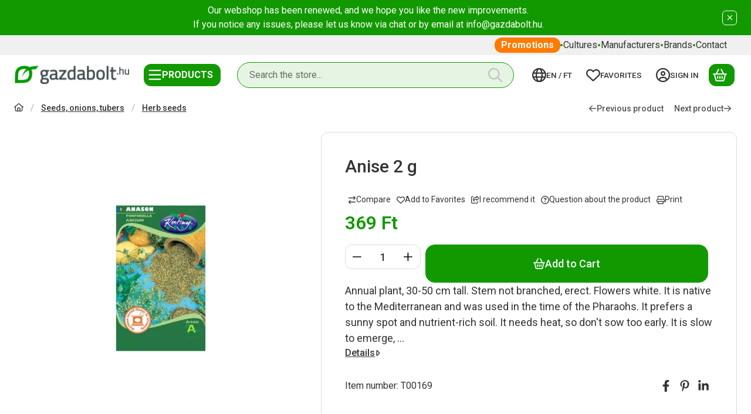

--- FILE ---
content_type: text/css
request_url: https://www.gazdabolt.hu/temp/shop_62609_90edacd5394aa90d6304e7011e87d806.css?mod_time=1770142206
body_size: 15994
content:
@charset "UTF-8";.spinner-fa,.spinner-grow,.spinner-border { display:inline-block; width:var(--bs-spinner-width); height:var(--bs-spinner-height); vertical-align:var(--bs-spinner-vertical-align); border-radius:50%; animation:var(--bs-spinner-animation-speed) linear infinite var(--bs-spinner-animation-name);}@keyframes spinner-border { to {  transform:rotate(360deg) ; }}.spinner-border { --bs-spinner-width:2rem; --bs-spinner-height:2rem; --bs-spinner-vertical-align:-0.125em; --bs-spinner-border-width:0.25em; --bs-spinner-animation-speed:2s; --bs-spinner-animation-name:spinner-border; border:var(--bs-spinner-border-width) solid currentcolor; border-right-color:transparent;}.spinner-border-sm { --bs-spinner-width:1rem; --bs-spinner-height:1rem; --bs-spinner-border-width:0.2em;}@keyframes spinner-grow { 0% {  transform:scale(0); } 50% {  opacity:1;  transform:none; }}.spinner-grow { --bs-spinner-width:2rem; --bs-spinner-height:2rem; --bs-spinner-vertical-align:-0.125em; --bs-spinner-animation-speed:2s; --bs-spinner-animation-name:spinner-grow; background-color:currentcolor; opacity:0;}.spinner-grow-sm { --bs-spinner-width:1rem; --bs-spinner-height:1rem;}.spinner-fa { --bs-spinner-width:2rem; --bs-spinner-height:2rem; --bs-spinner-vertical-align:-0.125em; --bs-spinner-animation-speed:2s; --bs-spinner-animation-name:fa-spin;}.spinner-fa svg { max-height:100%; width:100%; flex:100%; height:100%;}@keyframes fa-spin { 0% {  transform:rotate(0deg); } 100% {  transform:rotate(360deg); }}.spinner-overlay { display:flex; justify-content:center; align-items:center; width:100%; height:100%; position:absolute; left:0; top:0; background-color:rgba(255, 255, 255, 0.75); color:#333333; z-index:1; user-select:none;}.modal { --bs-modal-zindex:1055; --bs-modal-width:640px; --bs-modal-padding:1rem; --bs-modal-margin-x:0.5rem; --bs-modal-margin-y:4rem; --bs-modal-color:#333333; --bs-modal-bg:var(--bs-body-bg); --bs-modal-border-color:var(--bs-border-color-translucent); --bs-modal-border-width:0px; --bs-modal-border-radius:var(--bs-border-radius-lg); --bs-modal-box-shadow:var(--bs-box-shadow-sm); --bs-modal-inner-border-radius:calc(var(--bs-border-radius-lg) - 0px); --bs-modal-header-padding-x:1rem; --bs-modal-header-padding-y:0.75rem; --bs-modal-header-padding:0.75rem 1rem; --bs-modal-header-border-color:#DBDBDB; --bs-modal-header-border-width:1px; --bs-modal-header-bg:#ffffff; --bs-modal-title-line-height:1.5; --bs-modal-footer-gap:0.5rem; --bs-modal-footer-bg:; --bs-modal-footer-border-color:#DBDBDB; --bs-modal-footer-border-width:0px; position:fixed; top:0; left:0; z-index:var(--bs-modal-zindex); display:none; width:100%; height:100%; overflow-x:hidden; overflow-y:auto; outline:0;}.modal-dialog { position:relative; width:auto; margin:var(--bs-modal-margin-y) var(--bs-modal-margin-x); pointer-events:none;}.modal.fade .modal-dialog { transition:transform 0.3s ease-out; transform:translate(0, -50px);}.modal.show .modal-dialog { transform:none;}.modal.show.modal-static .modal-dialog { transform:scale(1.02);}.modal-dialog-scrollable { max-height:calc(100% - var(--bs-modal-margin-y) * 2); }.modal-dialog-scrollable .modal-body { overflow-y:auto; overscroll-behavior-y:contain;}.modal-dialog-centered { display:flex; align-items:center; min-height:calc(100% - var(--bs-modal-margin-y) * 2);}.modal-content { position:relative; display:flex; flex-direction:column; width:100%; color:var(--bs-modal-color); pointer-events:auto; background-color:var(--bs-modal-bg); background-clip:padding-box; border:var(--bs-modal-border-width) solid var(--bs-modal-border-color); border-radius:var(--bs-modal-border-radius); box-shadow:var(--bs-modal-box-shadow); outline:0;}.modal-backdrop { --bs-backdrop-zindex:1050; --bs-backdrop-bg:#000000; --bs-backdrop-opacity:0.5; position:fixed; top:0; left:0; z-index:var(--bs-backdrop-zindex); width:100vw; height:100vh; background-color:var(--bs-backdrop-bg);}.modal-backdrop.fade { opacity:0;}.modal-backdrop.show { opacity:var(--bs-backdrop-opacity);}.modal-header { display:flex; flex-shrink:0; align-items:center; padding:var(--bs-modal-header-padding-y) var(--bs-modal-header-padding-x); border-bottom:var(--bs-modal-header-border-width) solid var(--bs-modal-header-border-color); background-color:var(--bs-modal-header-bg); border-top-left-radius:var(--bs-modal-inner-border-radius); border-top-right-radius:var(--bs-modal-inner-border-radius);}.modal-header .btn-close { padding:calc(var(--bs-modal-header-padding-y) * 0.5) calc(var(--bs-modal-header-padding-x) * 0.5); margin:calc(-0.5 * var(--bs-modal-header-padding-y)) calc(-0.5 * var(--bs-modal-header-padding-x)) calc(-0.5 * var(--bs-modal-header-padding-y)) auto;}.modal-title { margin-bottom:0; line-height:var(--bs-modal-title-line-height);}.modal-body { position:relative; flex:1 1 auto; padding:var(--bs-modal-padding);}.modal-footer { display:flex; flex-shrink:0; flex-wrap:wrap; align-items:center; justify-content:flex-end; padding:calc(var(--bs-modal-padding) - var(--bs-modal-footer-gap) * 0.5); background-color:var(--bs-modal-footer-bg); border-top:var(--bs-modal-footer-border-width) solid var(--bs-modal-footer-border-color); border-bottom-right-radius:var(--bs-modal-inner-border-radius); border-bottom-left-radius:var(--bs-modal-inner-border-radius);}.modal-footer > * { margin:calc(var(--bs-modal-footer-gap) * 0.5);}@media (min-width:576px) { .modal {  --bs-modal-padding:1.5rem;  --bs-modal-margin-y:4rem;  --bs-modal-box-shadow:var(--bs-box-shadow);  --bs-modal-header-padding-y:1rem;  --bs-modal-header-padding-x:1.5rem; } .modal-dialog {  max-width:var(--bs-modal-width);  margin-right:auto;  margin-left:auto; } .modal-sm {  --bs-modal-width:440px; }}@media (min-width:992px) { .modal-lg, .modal-xl {  --bs-modal-width:860px; }}@media (min-width:1240px) { .modal-xl {  --bs-modal-width:1140px; }}.modal-fullscreen { width:100vw; max-width:none; height:100%; margin:0;}.modal-fullscreen .modal-content { height:100%; border:0; border-radius:0;}.modal-fullscreen .modal-header,.modal-fullscreen .modal-footer { border-radius:0;}.modal-fullscreen .modal-body { overflow-y:auto;}@media (max-width:439.98px) { .modal-fullscreen-xs-down {  width:100vw;  max-width:none;  height:100%;  margin:0; } .modal-fullscreen-xs-down .modal-content {  height:100%;  border:0;  border-radius:0; } .modal-fullscreen-xs-down .modal-header, .modal-fullscreen-xs-down .modal-footer {  border-radius:0; } .modal-fullscreen-xs-down .modal-body {  overflow-y:auto; }}@media (max-width:575.98px) { .modal-fullscreen-sm-down {  width:100vw;  max-width:none;  height:100%;  margin:0; } .modal-fullscreen-sm-down .modal-content {  height:100%;  border:0;  border-radius:0; } .modal-fullscreen-sm-down .modal-header, .modal-fullscreen-sm-down .modal-footer {  border-radius:0; } .modal-fullscreen-sm-down .modal-body {  overflow-y:auto; }}@media (max-width:767.98px) { .modal-fullscreen-md-down {  width:100vw;  max-width:none;  height:100%;  margin:0; } .modal-fullscreen-md-down .modal-content {  height:100%;  border:0;  border-radius:0; } .modal-fullscreen-md-down .modal-header, .modal-fullscreen-md-down .modal-footer {  border-radius:0; } .modal-fullscreen-md-down .modal-body {  overflow-y:auto; }}@media (max-width:991.98px) { .modal-fullscreen-lg-down {  width:100vw;  max-width:none;  height:100%;  margin:0; } .modal-fullscreen-lg-down .modal-content {  height:100%;  border:0;  border-radius:0; } .modal-fullscreen-lg-down .modal-header, .modal-fullscreen-lg-down .modal-footer {  border-radius:0; } .modal-fullscreen-lg-down .modal-body {  overflow-y:auto; }}@media (max-width:1239.98px) { .modal-fullscreen-xl-down {  width:100vw;  max-width:none;  height:100%;  margin:0; } .modal-fullscreen-xl-down .modal-content {  height:100%;  border:0;  border-radius:0; } .modal-fullscreen-xl-down .modal-header, .modal-fullscreen-xl-down .modal-footer {  border-radius:0; } .modal-fullscreen-xl-down .modal-body {  overflow-y:auto; }}@media (max-width:1439.98px) { .modal-fullscreen-xxl-down {  width:100vw;  max-width:none;  height:100%;  margin:0; } .modal-fullscreen-xxl-down .modal-content {  height:100%;  border:0;  border-radius:0; } .modal-fullscreen-xxl-down .modal-header, .modal-fullscreen-xxl-down .modal-footer {  border-radius:0; } .modal-fullscreen-xxl-down .modal-body {  overflow-y:auto; }}.placeholder { display:inline-block; min-height:1em; vertical-align:middle; cursor:wait; background-color:currentcolor; opacity:0.5;}.placeholder.btn::before { display:inline-block; content:"";}.placeholder-xs { min-height:0.6em;}.placeholder-sm { min-height:0.8em;}.placeholder-lg { min-height:1.2em;}.placeholder-glow .placeholder { animation:placeholder-glow 2s ease-in-out infinite;}@keyframes placeholder-glow { 50% {  opacity:0.2; }}.placeholder-wave { mask-image:linear-gradient(90deg, #000000 55%, rgba(0, 0, 0, 0.8) 75%, #000000 95%); mask-size:200% 100%; animation:placeholder-wave 2s linear infinite;}@keyframes placeholder-wave { 100% {  mask-position:-200% 0%; }}#overlay_reg_decide_on_form_content { min-height:246px;}.nav-item__count-badge { --bs-badge-padding-y:0.2em; --bs-badge-padding-x:0.35em; font-size:0.75rem; font-variant-numeric:tabular-nums;}.break { flex-basis:100%; height:0; margin-top:calc(var(--bs-gutter-y) * -1);}.usn { -webkit-user-select:none; -moz-user-select:none; -ms-user-select:none; user-select:none;}.anchor-hidden { float:left; width:0; height:0; visibility:hidden; margin:0; padding:0; margin-top:calc(var(--bs-gutter-y) * -1);}menu { list-style:none; margin:0;}.direct-filter-link { display:inline-flex !important; align-items:center; vertical-align:top;}ul { list-style:disc inside none;}ol { list-style-position:inside;}ol, ul, dl { margin-bottom:1.5em; padding-left:0;}.round-bracket-around::before { content:"(";}.round-bracket-around::after { content:")";}.round-bracket-around:empty { display:none;}.info-icon { white-space:nowrap; font-size:min(1em, 1rem); line-height:1;}.info-icon::before { content:" ";}.hover-ring-anim:hover:not(.disable):not([disabled]) .icon-set { animation:ring 4s 0.4s ease-in-out infinite; transform-origin:50% 0;}.text-sale { color:#FF7A00;}@keyframes ring { 0% {  transform:rotate(0); } 1% {  transform:rotate(30deg); } 3% {  transform:rotate(-28deg); } 5% {  transform:rotate(34deg); } 7% {  transform:rotate(-32deg); } 9% {  transform:rotate(30deg); } 11% {  transform:rotate(-28deg); } 13% {  transform:rotate(26deg); } 15% {  transform:rotate(-24deg); } 17% {  transform:rotate(22deg); } 19% {  transform:rotate(-20deg); } 21% {  transform:rotate(18deg); } 23% {  transform:rotate(-16deg); } 25% {  transform:rotate(14deg); } 27% {  transform:rotate(-12deg); } 29% {  transform:rotate(10deg); } 31% {  transform:rotate(-8deg); } 33% {  transform:rotate(6deg); } 35% {  transform:rotate(-4deg); } 37% {  transform:rotate(2deg); } 39% {  transform:rotate(-1deg); } 41% {  transform:rotate(1deg); } 43% {  transform:rotate(0); } 100% {  transform:rotate(0); }}@keyframes spin { 100% {  transform:rotate(360deg); }}@keyframes spin-pulse { 25% {  transform:rotate(180deg); } 75% {  transform:rotate(360deg); }}.spin-pulse { animation:spin-pulse 5s linear infinite; animation-timing-function:steps(2);}@keyframes translateY { 0% {  transform:translateY(100%); } 100% {  transform:translateY(0%); }}@keyframes translateY2 { 0% {  transform:rotate(-90deg) translateX(-50%) translateY(-100%); } 100% {  transform:rotate(-90deg) translateX(-50%) translateY(0); }}@keyframes dots { 0% {  content:""; } 20% {  content:"."; } 40% {  content:".."; } 60% {  content:"..."; } 80% {  content:"...."; } 100% {  content:"....."; }}@keyframes fadein { 0% {  opacity:0; } 100% {  opacity:1; }}@keyframes beat-fade { 0%, 100% {  opacity:0.4;  transform:scale(1); } 50% {  opacity:1;  transform:scale(1.25); }}@keyframes bg-pulse { to {  filter:brightness(80%); }}@keyframes bg-pulse2 { 0%, 100% {  opacity:0; } 50% {  opacity:1; }}@media (min-width:1240px) { .sticky-xl-top {  position:-webkit-sticky;  top:var(--sticky-offset);  max-height:calc(100vh - 2 * var(--sticky-offset));  overflow:hidden auto; } .header-is-sticky.header-is-visible-by-scroll-up .sticky-xl-top {  transition:top ease var(--header-sticky-on-scroll-up-transition-time);  top:calc(var(--header-height) + var(--sticky-offset));  max-height:calc(100vh - 2 * var(--sticky-offset) - var(--header-height)); } .header-is-sticky.header-with-sticky-behavior .sticky-xl-top {  top:calc(var(--header-height) + var(--sticky-offset));  max-height:calc(100vh - 2 * var(--sticky-offset) - var(--header-height)); } .sticky-xl-top.highlighted-block {  box-shadow:0 0 0.5rem rgba(0, 0, 0, 0.075); }}@media (min-width:992px) { .sticky-lg-top {  position:-webkit-sticky;  top:var(--sticky-offset);  max-height:calc(100vh - 2 * var(--sticky-offset));  overflow:hidden auto; } .header-is-sticky.header-is-visible-by-scroll-up .sticky-lg-top {  transition:top ease var(--header-sticky-on-scroll-up-transition-time);  top:calc(var(--header-height) + var(--sticky-offset));  max-height:calc(100vh - 2 * var(--sticky-offset) - var(--header-height)); } .header-is-sticky.header-with-sticky-behavior .sticky-lg-top {  top:calc(var(--header-height) + var(--sticky-offset));  max-height:calc(100vh - 2 * var(--sticky-offset) - var(--header-height)); } .sticky-lg-top.highlighted-block {  box-shadow:0 0 0.5rem rgba(0, 0, 0, 0.075); }}@media (min-width:1240px) and (max-width:1439.98px) { .col-xl-only-custom-5 {  -webkit-box-flex:0;  -ms-flex:0 0 20%;  flex:0 0 20%;  max-width:20%; }}@media (min-width:1440px) { .col-xxl-custom-5 {  -webkit-box-flex:0;  -ms-flex:0 0 20%;  flex:0 0 20%;  max-width:20%; }}@media (min-width:1240px) { .col-xl-custom-5 {  -webkit-box-flex:0;  -ms-flex:0 0 20%;  flex:0 0 20%;  max-width:20%; } .col-xl-custom-8 {  -webkit-box-flex:0;  -ms-flex:0 0 12.5%;  flex:0 0 12.5%;  max-width:12.5%; }}.has-img:focus-visible, .has-fv:focus-visible { outline:0; display:inherit; position:relative;}.has-img:focus-visible::before, .has-fv:focus-visible::before { content:""; display:block; position:absolute; z-index:5; top:0; left:0; right:0; bottom:0; outline:1px solid #0b5c00; box-shadow:inset 0 0 0 calc(0.125rem + 1px) #a0d699; outline-offset:-1px; pointer-events:none; border-radius:inherit;}.has-img.btn:focus-visible, .has-fv.btn:focus-visible { display:inline-flex;}::-ms-reveal { display:none;}[data-after]::after { content:attr(data-after);}[data-after="%"]::before { content:"-";}.video-responsive { overflow:hidden; padding-bottom:56.25%; position:relative; height:0;}.video-responsive iframe { left:0; top:0; height:100%; width:100%; position:absolute;}.microcaps { letter-spacing:0.1em; text-transform:uppercase; font-size:0.813rem; opacity:0.5; font-weight:600; word-break:break-word; line-height:1.25;}.main-title2 { font-family:"Roboto", "Roboto-fallback"; font-size:1.125rem; font-weight:500;}.sub-title { margin-bottom:1.5rem; color:rgba(51, 51, 51, 0.7); font-weight:500;}.search__search-value { font-weight:500; margin:0 0.625rem;}.search__search-value::before { content:'"';}.search__search-value::after { content:'"';}.margin-block { margin-top:var(--space-block-padding); margin-bottom:var(--space-block-padding);}.margin-block-small { margin-top:calc(var(--space-block-padding) / 2); margin-bottom:calc(var(--space-block-padding) / 2);}.padding-block, .custom-content--page_shop_start { padding-top:var(--space-block-padding); padding-bottom:var(--space-block-padding);}.padding-block-small { padding-top:calc(var(--space-block-padding) / 2); padding-bottom:calc(var(--space-block-padding) / 2);}::-webkit-scrollbar { width:0.625rem; height:0.625rem;}::-webkit-scrollbar-button { width:0; height:0;}::-webkit-scrollbar-thumb { background:#a8a8a8; border:5px solid #a8a8a8;}::-webkit-scrollbar-thumb:hover { background:#8f8f8f; border:5px solid #8f8f8f;}::-webkit-scrollbar-thumb:active { background:#8f8f8f;}::-webkit-scrollbar-track { background:#dbdbdb;}::-webkit-scrollbar-corner { background:transparent;}.scroll-to-highlighted { --offset:-0.5em; --bg:rgba(18, 153, 0, 0.1); position:relative;}.scroll-to-highlighted::after { content:""; position:absolute; left:var(--offset); right:var(--offset); top:var(--offset); bottom:var(--offset); background-color:var(--bg); animation-name:bg-pulse2; animation-duration:1s; animation-iteration-count:infinite; animation-direction:alternate-reverse; animation-timing-function:linear; border-radius:12px; display:block;}::selection { background-color:#f2f2f2;}.box_content_ajax::after,.page_content_ajax::after { content:""; display:inline-block; width:28px; height:28px; margin:8px; border-radius:50%; border:2px solid; border-color:#8f8f8f transparent #8f8f8f transparent; animation:spin 1.2s linear infinite;}.box_content_ajax, .page_content_ajax { text-align:center; padding:1.875rem 1.25rem; position:relative; width:100%; display:flex; align-items:center; justify-content:center;}#page_artlist_content .page_content_ajax,.product-list-wrapper:not(.empty-category),.similar-products__inner,.additional-products__inner { min-height:300px;}.ajax-content-placeholder { position:relative; min-height:300px;}.page_no #page_artref_inner { position:relative;}.gift__base-product-name { display:block; font-size:1rem; text-transform:none; color:#FF7A00;}#box_page_content_blog { min-height:777px;}.nav-item__count-badge { align-self:center;}.nav-item__all-cat { color:#333333; font-weight:700 !important;}.nav-item:hover > .nav-item__all-cat { color:#333333;}.page_page_subpage a:hover { color:#108a00;}.nav-link__icon-container { display:flex; align-items:center;}.nav-link__icon-container:empty { display:none;}.nav-link__icon-container .icon-set { font-size:16px;}.nav-link__icon-container img { max-height:16px; flex:0 0 16px; width:16px;}.box__title { position:relative; margin-bottom:1.25rem; font-size:1.5rem; text-transform:uppercase; font-weight:500; display:flex; align-items:center; user-select:none;}.box__title--filter-box { margin-bottom:0.625rem;}.filter-box__title-text { align-self:center;}.box__content iframe { max-width:100%;}.box-counter__number { border:1px solid #DBDBDB; height:40px; line-height:40px; font-size:1rem; text-align:center; margin:0 3px; flex:1 1 35px; max-width:35px; background-color:#ffffff;}.box-counter__number:first-child { margin-left:0;}.box-counter__number:last-child { margin-right:0;}#box_last_content { min-height:220px; padding-top:3rem;}input.page_qty_input { border:none; text-align:center; font-weight:500; background-color:transparent; padding:0; border-radius:0; opacity:1; min-height:calc(1.5em + 0.625rem);}input.page_qty_input:not([readonly]) { width:var(--input-width); flex:1 0 var(--input-width); }input.page_qty_input.form-control-sm { min-height:calc(calc(1.5em + 0.5625rem) - 0.25rem);}input.page_qty_input.form-control-lg { min-height:calc(calc(1.5em + 0.815rem) - 0.25rem);}input.page_qty_input:focus { box-shadow:none;}#image_to_cart img { transition:none !important;}.price-gross-format, .price-net-format, .price-vat-format { white-space:nowrap; }.product-price--base, .product-price--sale, .product-price--gift { line-height:1.2; font-weight:600;}.has-price-sale .product-price--base { color:rgba(51, 51, 51, 0.7); font-weight:400;}.product-price--sale { color:#FF7A00;}.product-price--unit-price, .product-price--unit { line-height:1.25; color:rgba(51, 51, 51, 0.7);}.back_to_top { box-shadow:var(--bs-box-shadow); position:fixed; font-size:1.25rem; transition:ease 0.2s; z-index:1030; bottom:1.25rem; right:1.25rem; display:inline-flex; align-items:center; justify-content:center; opacity:0; visibility:hidden;}.back_to_top.show { visibility:visible; opacity:1;}.fixed-cart-on-artdet-visible .back_to_top { bottom:7rem;}@media (max-width:575.98px) { .back_to_top.hide-on-mobile {  display:none !important; }}@media (min-width:576px) { .back_to_top {  bottom:10.625rem;  right:3.75rem; } .fixed-cart-on-artdet-visible .back_to_top {  bottom:13rem; }}.grecaptcha-badge { z-index:1000;}.logged-in .writing-review__info { display:none;}.footer { background:linear-gradient(to bottom, #1E2021 0%, #474D53 100%); padding-top:3rem; padding-bottom:3rem; color:#FFFFFF; font-size:0.875rem; overflow:hidden;}.footer *::selection { background-color:#333333;}.footer.no-partners { padding-bottom:4rem;}.footer:not(.footer--v2) .social_icons .elements { justify-content:center;}@media (min-width:768px) { .footer:not(.footer--v2) .social_icons .elements {  justify-content:flex-end; }}.footer__html:not(:has(a)) { padding:0 0.75rem;}:where(.footer__nav) a { display:inline-block; vertical-align:top;}:where(.footer__nav) a:hover { color:#A8E05F;}.footer__nav { --list-item-gap:0.875rem;}.footer__nav a { text-decoration:none;}.footer__nav ul { list-style:none; margin-bottom:0;}.footer__nav ul + .element-links { margin-top:var(--list-item-gap);}.footer__nav li { word-break:break-word;}.footer__nav li + li { margin-top:var(--list-item-gap);}.footer__nav.footer--simple { text-align:center;}.footer__nav.footer--simple ul { display:inline-flex; flex-wrap:wrap; align-items:center; justify-content:center; gap:1rem;}.footer__nav.footer--simple li + li { margin-top:0;}.footer__nav .element-links { gap:var(--list-item-gap);}.footer--v2 .footer__nav:not(.footer__nav-5) .element-links { align-items:flex-start;}.footer--v2 .footer__nav:not(.footer__nav-5) .element-link { font-size:inherit;}@media (min-width:768px) { .footer.footer--v2:not(.footer-menu-count--5) .footer__nav:not(.footer__nav-5) {  flex:1 0 0%; }}.footer__nav-5 p:last-of-type { margin-bottom:0;}@media (min-width:768px) { .footer:not(.footer--v2) .footer__nav-5 {  width:512px;  max-width:100%; } .footer:not(.footer--v2) .footer__nav-5 .footer_v2_menu_5 .element-links {  align-items:flex-end;  text-align:right; }}.footer--v2 .footer_v2_menu_5, .footer--v2 .footer__nav-inner, .footer--v2 .footer__nav-5 .element-links { align-items:inherit;}.footer__header { margin-bottom:1.25rem;}.qtyminus_common, .qtyplus_common { width:var(--qty-button-width); height:var(--qty-button-width); padding:0;}@supports (mask-size:cover) { .qtyminus_common::before, .qtyplus_common::before {  content:"";  mask-size:var(--qty-button-sign-size);  width:1em;  height:1em;  background-color:currentColor;  mask-position:center;  mask-repeat:no-repeat; }}@supports not (mask-size:cover) { .qtyminus_common, .qtyplus_common {  background-position:center;  background-size:var(--qty-button-sign-size);  background-repeat:no-repeat; }}.coupon-copy-btn__icon-copied, .coupon-code-copied .coupon-copy-btn__icon-copy { display:none;}.coupon-code-copied .coupon-copy-btn__icon-copied { display:initial;}.exitpopup-coupon-value { overflow:auto hidden; -ms-scroll-snap-type:x mandatory; scroll-snap-type:x mandatory; scroll-behavior:smooth; -webkit-overflow-scrolling:touch; scrollbar-width:thin; scrollbar-color:#a8a8a8 #ffffff; white-space:nowrap; padding:0 0.5rem;}.exitpopup-coupon-value::-webkit-scrollbar { width:6px; height:6px;}.exitpopup-coupon-value::-webkit-scrollbar-thumb { background:#a8a8a8; border:3px solid #a8a8a8; border-radius:3px;}.exitpopup-coupon-value::-webkit-scrollbar-thumb:hover { background:#8f8f8f; border:3px solid #8f8f8f;}.exitpopup-coupon-value::-webkit-scrollbar-track { background-color:#ffffff; border-radius:3px;}.exitpopup-coupon-2 { font-size:1.5rem; line-height:1.2; font-weight:600; background-color:#ffffff; color:#333333; min-height:calc(1.5em + 0.625rem + calc(1px * 2)); display:flex; justify-content:center; text-align:center; align-items:center; position:relative; margin:0 calc(var(--circle-width) * -1);}.product-function-btn { --bs-btn-hover-color:#ffffff; --bs-btn-hover-bg:#8f8f8f; --bs-btn-hover-border-color:#8f8f8f; --bs-btn-active-color:#ffffff; --bs-btn-active-bg:#525252; --bs-active-border-color:#525252; display:inline-flex; align-items:center; justify-content:center; position:relative; cursor:pointer; transition:color 0.2s, background-color 0.2s, border-color 0.2s, box-shadow 0.2s; margin:0px; border-radius:12px; background:#ffffffcc; border:0px solid #ffffffcc; font-size:0.875rem; width:2.5rem; height:2.5rem; flex:0 0 2.5rem; pointer-events:auto; line-height:1; white-space:nowrap; color:inherit;}.product-function-btn.page_artdet_func_compare_checked, .product-function-btn.page_art_func_compare_checked, .product-function-btn.added { color:var(--bs-btn-active-color); background-color:var(--bs-btn-active-bg); border-color:var(--bs-btn-active-border-color);}.page_qty_input_outer { padding:var(--padding-y) var(--padding-x); border-radius:12px; border:var(--input-border-width) solid #DBDBDB; background-color:#ffffff; position:relative; display:inline-flex; column-gap:var(--qty-gap);}.page_qty_input_outer:has(.form-control-lg) { border-radius:16px;}.page_qty_input_outer:has(.form-control-sm) { border-radius:6px;}.page_qty_input_outer:focus-within { outline:1px solid #0b5c00; outline-offset:-1px; box-shadow:inset 0 0 0 0.125rem #a0d699;}.credit iframe { margin:0 !important;}.credit__header { display:flex; align-items:center; justify-content:center; gap:1rem; font-weight:600; margin-bottom:1rem;}.credit__logo { max-width:140px; max-height:60px;}.cart-item__qty-unit, .quantity-unit-type--under .artdet__cart-unit, .quantity-unit-type--under .product__cart-unit { position:absolute; left:50%; bottom:0; transform:translate(-50%); text-align:center; color:rgba(51, 51, 51, 0.7); pointer-events:none; line-height:1;}.cart-item__qty-unit, .quantity-unit-type--under .artdet__cart-unit { font-size:0.75rem;}.page_qty_input_outer.qty--input, .cart-item__qty-wrap, .product__cart-input-wrap, .artdet__cart-input-wrap { --padding-y:0.125rem; --padding-x:0.125rem; --qty-gap:0px; --qty-button-width:2.25rem; --qty-button-sign-size:1rem; --input-width:3.2rem; --input-border-width:1px;}@media (min-width:768px) { .page_qty_input_outer.qty--input, .cart-item__qty-wrap, .product__cart-input-wrap, .artdet__cart-input-wrap {  min-width:calc(var(--input-width) + var(--qty-button-width) * 2 + var(--qty-gap) * 2 + var(--padding-x) * 2 + var(--input-border-width) * 2); }}.stock { white-space:normal; text-align:left; display:flex; align-items:center; column-gap:0.25em; padding:0.125em 0.375em; justify-self:flex-start; line-height:1.25;}.scrolling-no { overflow:hidden;}.facebook-iframe, .google-iframe { height:40px; max-width:100%; padding:0; border:0; display:inline-block;}@media (max-width:575.98px) { .facebook-iframe, .google-iframe {  width:100%; }}.section-block { padding:2rem 0; position:relative; overflow:hidden; min-height:100%;}@media (min-width:576px) { .section-block {  padding:5% 10%; }}.up-block { display:flex; flex-direction:column;}.up-block .carousel__products > .container { padding-left:0; padding-right:0;}.up-block .carousel.products::before, .up-block .carousel.products::after { display:none;}.up-block .carousel__title-outer > .container { padding-left:0; padding-right:0;}.up-block ~ .up-block { margin-top:2.5rem;}[data-tippy].tippy-module-loading { cursor:wait;}span[data-tippy] { cursor:help;}span[data-tippy]:focus-visible:not(.btn) { outline:0; background-color:var(--focus-visible-bg); text-decoration-color:currentColor; text-decoration-color:color-mix(in srgb, currentColor 50%, transparent); text-decoration:underline; color:var(--focus-visible-color);}img[data-tippy]:focus-visible, img.js-init-ps:focus-visible { outline:1px solid #0b5c00; outline-offset:-1px; box-shadow:inset 0 0 0 0.125rem #a0d699;}.tippy-box { background-color:#ffffff; color:#333333; box-shadow:0 0.5rem 1rem rgba(0, 0, 0, 0.15); border-radius:12px; font-size:0.875rem; line-height:16px;}.tippy-content { padding:0.625rem;}.tippy-content p:last-child { margin-bottom:0;}.tippy-arrow { color:#ffffff;}.loading-spinner__wrap { min-height:200px; position:relative;}.loading-spinner { display:inline-block; position:absolute; top:50%; left:50%; transform:translate(-50%, -50%); z-index:3; line-height:0;}.loading-spinner::after { content:""; display:inline-block; width:28px; height:28px; margin:8px; border-radius:50%; border:2px solid; border-color:#8f8f8f transparent #8f8f8f transparent; animation:spin 1.2s linear infinite;}.loading-spinner--small { display:inline-block; vertical-align:middle; width:0.875rem; height:0.875rem; border-radius:50%; border:2px solid; border-color:#8f8f8f transparent #8f8f8f transparent; animation:spin 1.2s linear infinite;}#partners { flex:0 0 100%;}@media (min-width:768px) { #partners {  flex:1 1 auto; }}#provider-partners { background:linear-gradient(to bottom, #DBDBDB 0%, #DBDBDB 100%); padding-top:0; padding-bottom:3rem; overflow:hidden;}.partner_element a { color:#129900;}.partner_element a:hover { color:#8F8F8F;}:where(.partner_element) a { text-decoration:none;}#provider_link_click { flex:0 0 100%; text-align:center; display:block;}@media (min-width:768px) { #provider_link_click {  order:-1;  flex:0 0 auto;  text-align:left; }}.draggable { -webkit-overflow-scrolling:touch; overflow-x:auto; overflow-y:hidden;}.draggable:not(.is-pointer-down) { -ms-scroll-snap-type:x mandatory; scroll-snap-type:x mandatory; scroll-behavior:smooth;}.draggable .dragging { cursor:grabbing; scroll-snap-type:none;}.draggable .dragging a { pointer-events:none;}#toast-container.toast-bottom-center > div, #toast-container.toast-top-center > div { width:360px !important; max-width:100%; padding:0.625rem;}#toast-container.toast-top-center { top:1.25rem;}#toast-container { padding:0.625rem 0.625rem 0;}#toast-container > div.toast { border-radius:0; opacity:1; box-shadow:0 0 20px rgba(0, 0, 0, 0.3) !important;}#toast-container > div.toast { background-image:none !important; border-radius:3px;}.toast-message .icon-set { margin-right:0.5em; vertical-align:middle;}svg.toast-close-button { opacity:1; right:0; top:0.125rem !important; margin-left:0.938rem; text-shadow:none;}#toast-container > .toast-success { background-color:#34B262; color:#333333;}#toast-container > .toast-success .toast-close-button { color:#333333;}#toast-container > .toast-warning { background-color:#E8A530; color:#333333;}#toast-container > .toast-warning .toast-close-button { color:#333333;}#toast-container > .toast-error { background-color:#C91D25; color:#ffffff;}#toast-container > .toast-error .toast-close-button { color:#ffffff;}#toast-container > .toast-info { background-color:#165DC9; color:#ffffff;}#toast-container > .toast-info .toast-close-button { color:#ffffff;}.toast-qty { white-space:nowrap; font-weight:700;}.layout--start_categories .carousel, .layout--carousel .carousel, .categories .carousel, .start_reviews__carousel .carousel, .artdet__image-block .carousel, .gallery .carousel { border-radius:12px;}.layout--start_categories .carousel:focus-visible::before, .layout--carousel .carousel:focus-visible::before, .categories .carousel:focus-visible::before, .start_reviews__carousel .carousel:focus-visible::before, .artdet__image-block .carousel:focus-visible::before, .gallery .carousel:focus-visible::before { border-radius:12px;}#list-artpack_page .product { border-bottom:1px solid #DBDBDB; padding-bottom:0.5rem;}#list-artpack_page .product__inner { flex-direction:row; background-color:transparent; border-radius:0;}#list-artpack_page .product__name { font-size:1rem;}#list-artpack_page .product__data { padding-top:0; padding-bottom:0; padding-right:2.5rem;}#list-artpack_page .product__params { container:card-width/inline-size;}#list-artpack_page .product__main { position:absolute; right:0; top:0; padding:0; margin:0;}#list-artpack_products { --bs-gap:0.375rem; gap:var(--bs-gap); background-color:#a0d699; border-radius:16px; padding:var(--bs-gap); grid-template-columns:repeat(auto-fit, minmax(calc(var(--main-img-width) * 0.84), 1fr));}.products-in-bundle__title::after { content:":";}.products-in-bundle__components { white-space:nowrap;}.products-in-bundle__component { font-weight:700;}.products-in-bundle__component-divider { padding:0 3px; font-weight:400;}.products-in-bundle__component-divider::after { content:"+";}.fault-items { margin-bottom:0;}.fault-by { font-weight:700;}.modal { align-items:flex-start; justify-content:center;}.modal .spinner-overlay { border-radius:var(--bs-border-radius-lg);}.modal .carousel-block, .modal .container { padding-right:0 !important; padding-left:0 !important;}.modal [class*=sticky-] { --header-height:0rem; --sticky-offset:0rem;}div#overlay_explicit { display:flex; background:var(--bs-primary-300); opacity:1;}.modal.fade .modal-dialog--explicit { transform:none;}.modal.fade .modal-dialog--explicit .modal-content { opacity:0; transition:opacity ease-out 0.3s;}.modal.fade.show .modal-dialog--explicit .modal-content { opacity:1;}.modal-auto { --bs-modal-width:max-content;}.modal-body:empty, .modal-footer:empty { display:none;}@media (max-width:439.98px) { .modal-footer {  display:grid;  justify-content:unset; }}.modal-dialog { display:flex; justify-content:center; min-width:0; flex:1 1 auto;}@media (min-width:576px) { .modal-dialog {  margin-left:0.5rem;  margin-right:0.5rem; }}.modal-dialog-centered { align-items:center;}.modal-dialog--error .modal-header__icon,.modal-dialog--choose-gift .modal-header__icon,.modal-dialog--dialog-delete .modal-header__icon { color:#C91D25;}.modal-dialog--warning .modal-header__icon { color:#E8A530;}.modal-dialog--ok .modal-header__icon { color:#34B262;}.modal-header { gap:1rem;}.modal-header .btn-close { padding:0.625rem 0.625rem; margin:0 0 0.625rem 0; position:absolute; bottom:100%; right:0; border-radius:50%; background-color:var(--bs-modal-header-bg);}.modal-header .btn-close .icon-set { font-size:1.5rem;}.modal-header:has(.btn-close:only-child) { padding:0; margin:0; border:0;}.modal-header__title-wrapper:focus-visible { outline:none;}.modal-header__title { font-weight:500; font-size:1.5rem; line-height:1.25;}.modal-header__sub-title { font-weight:400; font-size:0.875rem; color:rgba(51, 51, 51, 0.7);}.modal-header__icon { font-size:2em; color:#129900;}.modal-body { scrollbar-width:thin; scrollbar-color:#a8a8a8 #ffffff;}.modal-body::-webkit-scrollbar { width:6px; height:6px;}.modal-body::-webkit-scrollbar-thumb { background:#a8a8a8; border:3px solid #a8a8a8; border-radius:3px;}.modal-body::-webkit-scrollbar-thumb:hover { background:#8f8f8f; border:3px solid #8f8f8f;}.modal-body::-webkit-scrollbar-track { background-color:#ffffff; border-radius:3px;}.modal-body:not(:empty) ~ .modal-footer { padding:0 calc(var(--bs-modal-padding) - var(--bs-modal-footer-gap) * 0.5) calc(var(--bs-modal-padding) - var(--bs-modal-footer-gap) * 0.5); margin-top:calc(var(--bs-modal-footer-gap) * -0.5); position:relative;}.modal-body:not(:empty) ~ .modal-footer::before { content:""; position:absolute; bottom:100%; height:var(--bs-modal-padding); background:linear-gradient(0deg, var(--bs-modal-bg) 20%, transparent 100%); width:100%; left:0; margin-bottom:calc(var(--bs-modal-footer-gap) * -0.5);}.design-coupon-wrapper { width:396px; max-width:100%; margin:0 auto;}.design-coupon { --border-width:4px; --circle-width:50px; background-image:linear-gradient(to right, #a0d699 0%, #71c266 100%); border-radius:16px; position:relative; display:flex; flex-direction:column; place-self:center; padding:1.5rem var(--circle-width); justify-content:space-between; border:var(--border-width) solid white; box-shadow:0 calc(var(--border-width) * -1) var(--border-width) calc(var(--border-width) * -1) rgba(0, 0, 0, 0.075), 0 var(--border-width) var(--border-width) calc(var(--border-width) * -1) rgba(0, 0, 0, 0.075); aspect-ratio:2/1; width:100%;}.design-coupon::before, .design-coupon::after { content:""; position:absolute; width:calc(var(--circle-width) / 2); height:var(--circle-width); background:var(--bs-modal-bg); border-radius:50%; top:50%; transform:translateY(-50%); border:solid white; z-index:1;}.design-coupon::before { left:calc(var(--border-width) * -1); border-width:var(--border-width) var(--border-width) var(--border-width) 0; border-radius:0 calc(var(--circle-width) / 2) calc(var(--circle-width) / 2) 0; box-shadow:inset calc(var(--border-width) * -1) 0 var(--border-width) rgba(0, 0, 0, 0.075);}.design-coupon::after { right:calc(var(--border-width) * -1); border-width:var(--border-width) 0 var(--border-width) var(--border-width); border-radius:calc(var(--circle-width) / 2) 0 0 calc(var(--circle-width) / 2); box-shadow:inset var(--border-width) 0 var(--border-width) rgba(0, 0, 0, 0.075);}#modal-exitpopup:not(.is-end) .hide-this-by-start, #modal-exitpopup.is-end .hide-this-by-end, #modal-exitpopup.without-close-button .modal-header .btn-close { display:none !important;}#modal-exitpopup.is-end .modal-exitpopup-newsletter-coupon { --bs-modal-width:640px;}#modal-exitpopup.is-end .modal-exitpopup-wheel-with-newsletter .wheel-container-outer { --wheel-width:320px;}.modal-exitpopup-picture { --bs-modal-width:fit-content; --bs-modal-padding:0.375rem;}.modal-exitpopup-video { --bs-modal-padding:0.375rem;}.modal-exitpopup-video .modal-content { width:100%;}#modal-exitpopup-wheel .wheel-container-outer { --wheel-width:var(--wheel-width-active);}.modal-exitpopup-wheel .wheel-container-outer { --wheel-outer-width:200px; --wheel-width-active:320px; --wheel-width:200px; --wheel-outline:0 solid currentColor; --wheel-slice-padding:calc(var(--wheel-width) / 10); --wheel-triangle-border-right:calc(var(--wheel-width) / 13); --wheel-triangle-border-top:calc(var(--wheel-width) / 26); --wheel-hole-width:calc(var(--wheel-width) / 8); --wheel-hole-border:0 solid currentColor; position:relative; line-height:1; word-break:break-word; display:inline-flex; align-items:center; justify-content:flex-end; max-width:100%;}.modal-exitpopup-wheel .wheel-container-outer::after { content:""; display:block; width:0; height:0; border-top:var(--wheel-triangle-border-top) solid transparent; border-bottom:var(--wheel-triangle-border-top) solid transparent; border-right:var(--wheel-triangle-border-right) solid currentColor; margin-left:calc(var(--wheel-triangle-border-top) * -1); transition:border-width ease 1s, margin-left ease 1s; position:relative; z-index:1;}.modal-exitpopup-wheel .wheel-container { position:relative; display:flex; align-items:center; justify-content:center; border-radius:50%; overflow:hidden; outline:var(--wheel-outline); container:wheel-width/inline-size; width:var(--wheel-width); height:var(--wheel-width); flex:0 0 var(--wheel-width); transition:outline-width ease 1s, width ease 1s, flex-basis ease 1s, height ease 1s;}.modal-exitpopup-wheel .wheel { position:absolute; top:0; left:0; width:100%; height:100%; background:currentColor; border-radius:50%; overflow:hidden; transform:rotate(135deg); transition:transform 3.5s cubic-bezier(0, 0.5, 0.5, 1);  z-index:1;}.modal-exitpopup-wheel .wheel::after { content:""; position:absolute; width:var(--wheel-hole-width); height:var(--wheel-hole-width); background:var(--bs-modal-bg); border-radius:50%; top:50%; left:50%; transform:translate(-50%, -50%); z-index:10; border:var(--wheel-hole-border); transition:border-width ease 1s, width ease 1s, height ease 1s;}.modal-exitpopup-wheel .wheel .number { position:absolute; width:50%; height:50%; transform-origin:bottom right; display:flex; align-items:center; justify-content:center; padding:var(--wheel-slice-padding) 0 0 var(--wheel-slice-padding); transition:padding ease 1s; font-size:6cqi;}.modal-exitpopup-wheel .wheel svg { position:absolute; left:0; top:0; bottom:0; right:0; width:100%; height:100%;}.modal-exitpopup-wheel .wheel .option-title { transform:rotate(-135deg);}.modal-exitpopup-wheel .wheel-col-data { min-width:0;}.modal-exitpopup-wheel .wheel-text-content-after-spin,.modal-exitpopup-wheel .wheel-text-content-before-spin { opacity:1; transition:opacity 0.5s ease, height 0.5s ease;}.modal-exitpopup-wheel .wheel-text-content-after-spin.is-hidden,.modal-exitpopup-wheel .wheel-text-content-before-spin.is-hidden { opacity:0; height:0; pointer-events:none;}.modal-exitpopup-wheel .exitpopup-coupon-2 { border-radius:12px;}.modal-exitpopup-wheel .js-result-text-wrap.is-hidden,.modal-exitpopup-wheel .js-wheel-spin-again-btn-wrap.is-hidden,.modal-exitpopup-wheel .js-result-wrap.is-hidden { display:none;}@media (min-width:768px) { .wheel-container-outer {  width:var(--wheel-outer-width); }}.with-lazy-bg { position:relative;}.list-block .img-lazy-bg-wrapper, .with-lazy-bg .img-lazy-bg-wrapper { position:sticky; pointer-events:none; top:0; height:100vh;}.list-block .img-lazy-bg-wrapper + *, .with-lazy-bg .img-lazy-bg-wrapper + * { margin-top:-100vh;}.img-lazy-bg-wrapper img { object-fit:scale-down; object-position:top center; width:100%;}.table-header { color:rgba(51, 51, 51, 0.7); font-size:0.875rem; border-bottom:1px solid #DBDBDB; display:flex; justify-content:space-between; gap:0.5rem;}.table-header .title:last-child:not(:first-child) { text-align:right;}.table-row, .table-header { padding:0.25rem 0;}.table-row { grid-template-columns:auto auto auto 2fr; gap:0.5rem;}@media (max-width:575.98px) { .table-row {  font-size:0.875rem; }}@media (min-width:440px) { .table-row {  grid-template-columns:1fr auto 1fr 2fr; }}.checkout__img { width:auto; vertical-align:top;}.checkout__item:not(.with-svg) .checkout__img { max-height:var(--checkout_img_maxheight);}.checkout__item.with-svg .checkout__img { height:calc(var(--checkout_img_maxheight) - 0.5rem);}.checkout__item { border-radius:0; overflow:hidden; display:flex; max-width:calc(var(--checkout_img_maxwidth) - 0.5rem);}.checkout__item.with-svg { padding:0.25rem; box-sizing:content-box; background-color:white;}.login-box__customer-datas { word-break:break-word; font-weight:500; color:rgba(51, 51, 51, 0.7);}.login-box__customer-datas .icon-set { font-size:1.25rem; min-height:1.2em;}.login-box__customer-data { display:flex; column-gap:0.5rem;}.login-box__customer-data span:first-child { flex-shrink:0;}.login-box__customer-data span:last-child { color:var(--bs-emphasis-color);}.login-box__customer-data.discount-data span:last-child { white-space:nowrap;}.login-box__btn { text-align:left; justify-content:flex-start;}.login-box__facebook-btn, .login-box__google-btn { height:calc(1.5em + 0.625rem + calc(1px * 2));}.cookie-alert__checkboxes { padding-top:1.5rem;}.cookie-alert__consent-data { font-size:8px;}.cookie-alert__header-cookie-icon { color:#E8A530;}.offcanvas-cookie-alert { --bs-offcanvas-zindex:1000000;}.offcanvas-cookie-alert ~ .offcanvas-backdrop { z-index:999995;}.offcanvas-cookie-alert { --bs-offcanvas-padding-y:0.75rem; --bs-offcanvas-padding-x:0.75rem; max-width:var(--container-max-actual); margin:0 auto;}@media (min-width:576px) { .offcanvas-cookie-alert {  --bs-offcanvas-padding-y:1.5rem;  --bs-offcanvas-padding-x:1.5rem; }}.social_icons .element-icon .icon-set { font-size:22px; fill:#FFFFFF;}.social_icons a.element { color:#FFFFFF;}.social_icons a.element:hover { color:#A8E05F;}.social_icons a.element:hover .icon-set { fill:#A8E05F;}.layout--social_icons .elements.need-gap { column-gap:1rem;}.layout--social_icons .element-icon { display:flex; align-items:center; column-gap:0.5rem;}.layout--social_icons .element-icon.only-icon { display:flex; min-width:36px; min-height:36px; align-items:center; justify-content:center; padding:0.5em;}.layout--html_listing .element-links { --bs-columns:1; --bs-gap:0;}.layout--html_listing .symbol-element { display:flex; column-gap:0.375rem; flex:0 0 100%;}.layout--html_listing .symbol-element > .element-icon { display:flex; align-self:flex-start; align-items:center; min-height:calc(1em * var(--bs-body-line-height, 1.5) + 0.28125rem * 2 + 1px * 2);}.layout--html_listing .symbol-element.only-icon { --width:2.5rem; width:var(--width); flex:0 0 var(--width); max-width:var(--width); height:var(--width); align-items:center; justify-content:center; margin:calc(var(--list-item-gap) / -2) 0; display:inline-flex;}.layout--html_listing .symbol-element.only-icon a { display:flex; height:100%; width:100%; justify-content:center; align-items:center;}.upper_menu_bar { padding:0.25rem 1rem; background:#F0F0F0;}.upper_menu_bar ul { display:flex; align-items:center; justify-content:flex-end; column-gap:10px; margin:0;}.upper_menu_bar li { list-style:none; background-color:transparent !important; display:flex; align-items:center; column-gap:10px;}.upper_menu_bar li:not(:first-child):before { content:""; display:block; width:4px; height:4px; background-color:#129900; border-radius:2px;}@media (max-width:767px) { .upper_menu_bar {  display:none; }}@media (max-width:425px) { .upper_menu_bar {  display:none; }}.cart-item__pesticide-warning { font-weight:bold; color:red; display:block; margin-top:1rem;}.sum-box__pesticide-warning { font-weight:bold; color:red; display:block;}.offcanvas { opacity:0;}.offcanvas.showing, .offcanvas.show { opacity:1;}.offcanvas.hiding { opacity:0;}.offcanvas.has-opened-offcanvas > .offcanvas-header .btn-close { opacity:0;}.offcanvas .nav-item.dropdown { flex-wrap:wrap;}.offcanvas .form-check { width:100%;}.offcanvas .navbar-nav .dropdown-menu { --bs-dropdown-padding-y:0.25rem; --bs-dropdown-padding-x:0.25rem; position:relative !important; flex:100%; transform:none !important; margin-top:0; border-top-left-radius:0; border-top-right-radius:0; overflow:hidden auto;}.offcanvas .navbar-nav .dropdown-menu .icon-set { transform:rotate(0deg);}.offcanvas .navbar-nav .dropdown-menu .dropdown-toggle-split.show .icon-set { transform:rotate(0deg) scaleY(-1);}.offcanvas .nav-link:hover { background-color:#f2f2f2;}.offcanvas .carousel-block, .offcanvas .container { padding-left:0; padding-right:0;}.offcanvas .dropdown-item { white-space:normal;}.offcanvas-body { flex-grow:0;}.offcanvas-xxs { opacity:0;}.offcanvas-xxs.showing, .offcanvas-xxs.show { opacity:1;}.offcanvas-xxs.hiding { opacity:0;}@media (max-width:439.98px) { .offcanvas-xs {  opacity:0; } .offcanvas-xs.showing, .offcanvas-xs.show {  opacity:1; } .offcanvas-xs.hiding {  opacity:0; }}@media (max-width:575.98px) { .offcanvas-sm {  opacity:0; } .offcanvas-sm.showing, .offcanvas-sm.show {  opacity:1; } .offcanvas-sm.hiding {  opacity:0; }}@media (max-width:767.98px) { .offcanvas-md {  opacity:0; } .offcanvas-md.showing, .offcanvas-md.show {  opacity:1; } .offcanvas-md.hiding {  opacity:0; }}@media (max-width:991.98px) { .offcanvas-lg {  opacity:0; } .offcanvas-lg.showing, .offcanvas-lg.show {  opacity:1; } .offcanvas-lg.hiding {  opacity:0; }}@media (max-width:1239.98px) { .offcanvas-xl {  opacity:0; } .offcanvas-xl.showing, .offcanvas-xl.show {  opacity:1; } .offcanvas-xl.hiding {  opacity:0; }}@media (max-width:1439.98px) { .offcanvas-xxl {  opacity:0; } .offcanvas-xxl.showing, .offcanvas-xxl.show {  opacity:1; } .offcanvas-xxl.hiding {  opacity:0; }}#offcanvas-body-box-menu { flex-shrink:0; flex-grow:0; max-height:30%;}.plus-menus-placed-first #offcanvas-body-box-menu, .plus-menus-placed-first #offcanvas-header-box-menu { order:-1;}.plus-menus-placed-first #offcanvas-header-box-menu { border-top:0;}.plus-menus-placed-first #offcanvas-header-box-cat-0 { border-top:1px solid #DBDBDB;}.offcanvas--box-cat .nav-item { min-height:30px;}.offcanvas--box-cat .nav-item:not(.btn-group) .nav-link { padding-right:0.25rem;}.offcanvas--box-cat .nav-link { gap:0.375rem; flex-grow:1; flex-basis:0; min-width:0;}.offcanvas--box-cat .btn-close { transition:var(--bs-offcanvas-transition);}.offcanvas--box-cat .dropdown-toggle.show .icon-set { transform:scaleY(-1);}@media (pointer:coarse) { .offcanvas--box-cat .btn-group > button.dropdown-toggle {  border-radius:var(--bs-border-radius); }}@media (min-width:1260px) and (max-width:1559.98px) { .opened-category-levels-4 .offcanvas--box-cat.offcanvas.offcanvas-start {  transform:translateX(-100%); }}@media (min-width:960px) and (max-width:1259.98px) { .opened-category-levels-3 .offcanvas--box-cat.offcanvas.offcanvas-start {  transform:translateX(-100%); } .opened-category-levels-4 .offcanvas--box-cat.offcanvas.offcanvas-start {  transform:translateX(-200%); }}@media (min-width:660px) and (max-width:959.98px) { .opened-category-levels-2 .offcanvas--box-cat.offcanvas.offcanvas-start {  transform:translateX(-100%); } .opened-category-levels-3 .offcanvas--box-cat.offcanvas.offcanvas-start {  transform:translateX(-200%); } .opened-category-levels-3 .offcanvas--box-cat.offcanvas.offcanvas-start {  transform:translateX(-300%); }}@media (max-width:659.98px) { .opened-category-levels-1 .offcanvas--box-cat.offcanvas.offcanvas-start {  transform:translateX(-100%); } .opened-category-levels-2 .offcanvas--box-cat.offcanvas.offcanvas-start {  transform:translateX(-200%); } .opened-category-levels-3 .offcanvas--box-cat.offcanvas.offcanvas-start {  transform:translateX(-300%); } .opened-category-levels-4 .offcanvas--box-cat.offcanvas.offcanvas-start {  transform:translateX(-400%); }}.offcanvas--box-cat-1 { margin-left:min(var(--bs-offcanvas-max-width), var(--bs-offcanvas-width)); border-left:1px solid #DBDBDB; z-index:1044;}.offcanvas--box-cat-2 { margin-left:calc(min(var(--bs-offcanvas-max-width), var(--bs-offcanvas-width)) * 2); border-left:1px solid #DBDBDB; z-index:1043;}.offcanvas--box-cat-3 { margin-left:calc(min(var(--bs-offcanvas-max-width), var(--bs-offcanvas-width)) * 3); border-left:1px solid #DBDBDB; z-index:1042;}.offcanvas--box-cat-4 { margin-left:calc(min(var(--bs-offcanvas-max-width), var(--bs-offcanvas-width)) * 4); border-left:1px solid #DBDBDB; z-index:1041;}.offcanvas-start .offcanvas-header .btn-close { left:100%; margin:0 0 0 var(--bs-offcanvas-padding-x);}.offcanvas-end .offcanvas-header .btn-close { right:100%; margin:0 var(--bs-offcanvas-padding-x) 0 0;}.offcanvas-header { gap:0.5em 0.5rem; border-bottom:1px solid #DBDBDB; flex-wrap:wrap;}.offcanvas-header .btn-close { position:absolute; top:var(--bs-offcanvas-padding-y); border-radius:50%; padding:0.625rem 0.625rem; margin:0; background-color:var(--bs-offcanvas-header-bg);}.offcanvas-header .btn-close .icon-set { font-size:1.5rem;}.offcanvas-header .btn-back { background-image:none; transform:translateY(calc(100% + var(--bs-offcanvas-padding-y)));}.offcanvas-header ~ .offcanvas-header { border-top:1px solid #DBDBDB;}.offcanvas-header__icon { font-size:2em;}.offcanvas-start .offcanvas-header, .offcanvas-end .offcanvas-header { padding-top:calc(var(--bs-offcanvas-padding-y) * 2);}.offcanvas-top, .offcanvas-bottom { --bs-offcanvas-height:fit-content;}.offcanvas-top .offcanvas-header, .offcanvas-bottom .offcanvas-header { align-items:center;}.offcanvas-top .offcanvas-header .btn-close, .offcanvas-bottom .offcanvas-header .btn-close { position:static; margin-left:auto;}.offcanvas-top, .offcanvas-top .offcanvas-header { border-radius:0 0 12px 12px;}.offcanvas-bottom, .offcanvas-bottom .offcanvas-header { border-radius:12px 12px 0 0;}.offcanvas-title { display:block; font-family:"Roboto", "Roboto-fallback";}@media (min-width:576px) { .offcanvas-top, .offcanvas-bottom {  --bs-offcanvas-header-padding-x:1.5rem;  --bs-offcanvas-header-padding-y:0.75rem; }}.search-box__input {  background:#E5F4E3;  border-radius:25px;  padding-left:20px;  border:1px solid #129900;}.search-bar-in-offcanvas .offcanvas-box-search, .search-bar-visible .search-box {  max-width:700px;}.header__inner {  --header-inner-padding-y:0;}.search-box__search-btn {  background:none !important;  border:none;}.header__container .btn {  text-transform:uppercase;  padding-right:0.75rem;  margin-right:4px;}.header__buttons-wrapper .btn__text {  font-size:0.85rem;}.upper_menu__inner .nav-item a:hover {  color:#129900;}.upper_menu_bar ul li:first-child a:hover {  background-color:#129900;  color:#ffffff;}.offcanvas .nav-item:hover {  background:#1299007a;}.offcanvas .nav-link:hover {  background-color:#12900038;  color:#ffffff;}button:disabled, button.disabled, input[type=submit]:disabled, input[type=submit].disabled, input[type=button]:disabled, input[type=button].disabled, input[type=reset]:disabled, input[type=reset].disabled, .btn-wrap input:disabled, .btn-wrap input.disabled, .btn:disabled, .btn.disabled {  background:#ececec;  color:#999999;  border-color:#999999;}@media (min-width:768px) {  .category-card__name {  font-size:1rem;  }}section.categories .container .gap-xl-5 {  gap:0.4rem !important;}@media (pointer:fine) {  .navbar-nav.with-click .nav-item:hover > .dropdown-toggle {  background-color:#1290007a;  border-color:#1290007a;  }}@media (min-width:1441px) {  .header--with-hamburger {  grid-template-columns:fit-content(min(16%, 500px)) auto 3fr 1fr;  padding-top:0.25rem;  }}@media (max-width:1440px) {  .header--with-hamburger {  grid-template-columns:fit-content(min(16%, 500px)) auto 3fr 1fr;  padding-top:0.25rem;  }}@media (max-width:1023px) {  .header--with-hamburger {  grid-template-columns:fit-content(min(20%, 500px)) auto 3fr 1fr;  padding-top:0.25rem;  padding-bottom:0.25rem;  }    .header .offcanvas-box-cat-0-open-btn {  order:-1;  padding-right:0.5rem;  }  }@media (max-width:767px) {  .header--with-hamburger {  grid-template-columns:fit-content(min(38%, 500px)) auto 3fr;  padding-top:0.5rem;  padding-bottom:0.5rem;  }}@media (max-width:425px) {  .header--with-hamburger {  grid-template-columns:fit-content(min(48%, 500px)) auto 3fr;  padding-top:0.5rem;  padding-bottom:0.5rem;  }}@media (max-width:439.98px) {  .category-card {  flex:none;  }  .header_logo img {      width:3.25rem;  }  }.element-text {  margin-bottom:0.1rem !important;}.carousel-cell {  margin-right:0.5rem !important;}.start_category_offer .h3 {  font-size:16px !important;  color:#129900 !important;}.start_categories__element-texts {  padding-top:0.1rem !important;  flex-grow:0 !important;}.main-title {    display:inline;  font-weight:bold;    margin-right:1rem;}.sub-title {    display:inline;  font-weight:normal;    color:#333333;}.sub-title p {  display:inline;}.start_banner_small .element-title {  text-align:center;}.start-newsletter .sub-title {  display:block;}.layout--start_banners .carousel-cell.grid {  grid-template-columns:auto;}.carousel-start_banner_big .carousel-cell-texts .element-text {  text-transform:uppercase;}@media (min-width:768px) {  .layout--start_banners .carousel-cell {  width:calc(15% - (24px / 3) * 2);  flex:0 0 calc(15% - (24px / 3) * 2);  margin-right:24px;  }}@media (max-width:425px) {  .layout--start_banners .carousel-cell {  flex:0 0 calc(50% - (12px / 1) * 0);  }}.page_content--blog .tag-filtering__tag {  font-size:clamp(0.75rem, 4.75cqi, 0.5rem);  padding:2px;  font-weight:normal;}.microcaps {  color:#129900 !important;  opacity:1 !important;  font-size:0.9rem !important;}.nanobar p {  color:#ffffff;}.nanobar button {  color:#ffffff;}.nanobar button:hover {  color:#000000;  background:#ffffff;}.upper_menu_bar ul li:first-child a {  background:#FF7A00;  font-weight:bold;  color:#ffffff;  padding:0 10px;}@media (max-width:768px) {  .upper_menu_bar li {  font-size:14px;  column-gap:5px;  }}.newsletter_text__container .btn {  background:#FF7A00;}.carousel__progress {  --bs-progress-height:5px}#start_banner_small__main-title-wrap {  padding-bottom:2rem;  }#start_banner_small__main-title-wrap div {  display:inline;  margin-right:1rem;}#start_category_offer .sub-title {  display:inline;}.more_link {  font-size:16px;  color:#474d52;  text-decoration:underline;}.more_link:hover {  text-decoration:none;}.blog__main-title.main-title__wrap {  margin-bottom:1rem;}.blog__btn-more-wrap {  display:none !important;}#start_brand_slider .container-title {  margin-bottom:1rem;}@media (min-width:1024px) {  .order__select-outer .form-select {  mask-image:none !important;  background:none;  color:#333333;  padding:5px 1rem;  border-radius:7px;  width:initial;  height:initial;  font-size:16px;  border:1px solid #f2f2f2;  }    .order__select-outer .form-select-group {  margin-left:0.5rem;  background-image:url(data:image/svg+xml;utf8,%3Csvg%20xmlns%3D%22http%3A%2F%2Fwww.w3.org%2F2000%2Fsvg%22%20viewBox%3D%220%200%20640%20640%22%3E%3C!--!Font%20Awesome%20Free%20v7.1.0%20by%20%40fontawesome%20-%20https%3A%2F%2Ffontawesome.com%20License%20-%20https%3A%2F%2Ffontawesome.com%2Flicense%2Ffree%20Copyright%202025%20Fonticons%2C%20Inc.--%3E%3Cpath%20fill%3D%22%23dbdbdb%22%20d%3D%22M300.3%20440.8C312.9%20451%20331.4%20450.3%20343.1%20438.6L471.1%20310.6C480.3%20301.4%20483%20287.7%20478%20275.7C473%20263.7%20461.4%20256%20448.5%20256L192.5%20256C179.6%20256%20167.9%20263.8%20162.9%20275.8C157.9%20287.8%20160.7%20301.5%20169.9%20310.6L297.9%20438.6L300.3%20440.8z%22%2F%3E%3C%2Fsvg%3E);  background-repeat:no-repeat;  background-position-x:95%;  background-position-y:center;  background-size:1.5rem;  background-color:#ffffff;  border:1px solid #dbdbdb;  color:#333333;  }    .order__select-outer select:hover, .order__select-outer select:focus, .order__select-outer select:active {  background-color:#f1f1f1;  border:1px solid #dbdbdb;  color:#333333;  }  .order__select-outer:focus-within {  outline:none;  outline-offset:-1px;  box-shadow:none;  }}.input-group-text {  border-radius:12px 0 0 12px;}.carousel.products.type--1 .product__name, .carousel.products.type--2 .product__name {  height:3.1rem;  overflow:hidden;}.grid.products.type--1 .product__name, .grid.products.type--2 .product__name {  height:3.5rem;  overflow:hidden;}.carousel-cell {  transition:all 0.2s;}.carousel-cell:hover {  transform:scale(1.075);  z-index:100;}.carousel-block:not(.no-paging) .carousel {  padding:1rem;}.stickers-wrap {  z-index:101;}.products.type--1 .product__img-outer img, .products.type--2 .product__img-outer img {  margin-top:20px;}.products.type--1 .product, .products.type--2 .product {  transition:transform .2s;}.products.type--1 .product:hover {  transform:scale(1.025);  z-index:100;}.products.type--2 .product:hover {  transform:scale(1.075);  z-index:100;}.layout--social_icons .element-icon.only-icon {  background:#129900;  margin-right:6px;}.product:has(div[data-id="43626"]) img, .product:has(div[data-id="43626"]) .product__data {  opacity:0.3;}.product:has(div[data-id="43631"]) img, .product:has(div[data-id="43631"]) .product__data {  opacity:0.3;}.tag-filtering--section .tag-filtering__tag {  background:#129900;  color:#ffffff;} .tag-filtering--section .tag-filtering__tag {  font-weight:normal;  margin:3px;  border-radius:20px;}.tag-filtering--section .js-active-filter {  background:none;  color:#333333;}.product-price--base {  color:#129900;}.product-price--sale {  color:#ff7a00 !important;}.main-title__wrap h1 {  font-size:1.875rem;}.artdet__function button {  background:#ffffff;  color:#333333;  border:0;  font-weight:normal;  font-size:14px;  padding:0 5px;}.artdet__function button:hover {  color:#129900;  text-decoration:underline;  background:#ffffff;}.artdet__social-media .btn, .artdet__rating-and-social-outer .social-media .btn {  background:none;  color:#333333;  border:0;  font-size:1.25rem;}.artdet__social-media .btn:hover, .artdet__rating-and-social-outer .social-media .btn:hover {  color:#129900;  text-decoration:underline;  background:#ffffff;}.artdet__countdown-outer {  background-color:#ff7a00;  width:300px;  margin:auto;}.artdet__discount-saving, .artdet__price-discount-period, .artdet__countdown-outer .artdet__price-discount-period {  color:#ffffff;} .artdet__price-discount-period-start, .artdet__price-discount-period-end {  font-size:14px;}.artdet__discount-saving {  font-size:18px;}.artdet__short-descripton-content {  font-size:18px;}.artdet__cart, .artdet__sku-and-social-media {  width:100%;}@media (max-width:320px) {  .artdet__countdown-outer {  width:270px;  }}.gazdabolt-categories-page ul {  margin-bottom:3rem;}.gazdabolt-categories-page .gazdabolt-categories-level-1 ul {  margin-bottom:0;}.gazdabolt-categories-page li {  padding-right:1rem;}.gazdabolt-categories-page .gazdabolt-categories-level-0 a {  font-size:20px;  font-weight:bold;}.gazdabolt-categories-page .gazdabolt-categories-level-0 {  width:25%;}@media (max-width:768px) {  .gazdabolt-categories-page .gazdabolt-categories-level-0 {  width:50%;  }}@media (max-width:425px) {  .gazdabolt-categories-page .gazdabolt-categories-level-0 {  width:100%;  }}.gazdabolt-categories-page .gazdabolt-categories-level-1 a {  font-size:16px;  font-weight:normal;}.gazdabolt-categories-page .gazdabolt-categories-level-1 ul {  padding-left:1rem;}.gazdabolt-categories-page .gazdabolt-categories-level-2 ul {  padding-left:2rem;}.artdet__data-content {  --bs-columns:1;  gap:0;}#artdet__long-description {  padding-top:1rem;}.long-description__content {  font-size:18px;}.long-description__content h2 {  font-size:1.5rem;}.long-description__content h3 {  font-size:1.25rem;}.artdet__data-content .data__item { gap:0;}.artdet__param-label, .artdet__param-value, .data__item-title, .data__item-value {  padding:0.5rem;}.artdet__data-content .data__item:nth-child(odd) * { background-color:#f0f0f0;}@media (min-width:768px) {  .highlighted-block {  --padding:2.5rem;  }}.start-newsletter .sub-title {  color:#ededed;}.page-newsletter .main-title {  display:block;}.page_content--blog .tag-filtering__tag {  background:#ffffffcf;  border:0;  color:#0e6502;}.stock__text_shipinfo {  color:#7c7c7c;  font-weight:normal;  padding-left:6px;}.badge.on-stock, .badge.no-stock, .badge.to-order {  border:0;  padding:10px;  line-height:15px;  font-size:14px;  font-weight:bold;}.badge.on-stock {  background-color:rgb(18 153 0 / 15%);}.badge.no-stock {  color:#666666;  background-color:rgb(153 153 153 / 15%);} .badge.to-order {  color:#00a5bf;  background-color:rgb(0 165 191 / 15%);}.blog-item__img-outer {  position:relative;  height:200px;  background-repeat:no-repeat;  background-size:cover;  -moz-background-size:cover;  -webkit-background-size:cover;  background-position:center;}.blog-item__img-outer a.blog-item__img-link {  display:block;  width:100%;  height:200px;}.gazdabolttv .blog-item__img-outer { position:relative; cursor:pointer;}.gazdabolttv .blog-item__img-outer::before{ content:""; position:absolute; width:85px; height:60px; left:50%; top:50%; transform:translate(-50%, -50%); background:#FF0000; border-radius:16px;  box-shadow:0 6px 14px rgba(0,0,0,0.25); pointer-events:none; transition:transform 160ms ease;}.gazdabolttv .blog-item__img-outer::after{ content:""; position:absolute; left:50%; top:50%; transform:translate(-35%, -50%);  width:0; height:0; border-left:24px solid white; border-top:16px solid transparent; border-bottom:16px solid transparent; pointer-events:none; transition:transform 160ms ease;}.gazdabolttv .blog-item__img-outer:hover::before,.gazdabolttv .blog-item__img-outer:hover::after{ transform:translate(-50%, -50%) scale(1.06);}.gazdabolttv .blog-item__img-outer:hover::after{ transform:translate(-35%, -50%) scale(1.06);}#artdet__main-block .layout-container--3 {  flex-direction:row;  flex-wrap:wrap;}.gazdaboltBlogImageContainer {  text-align:center;  margin-bottom:1rem;}.gazdaboltBlogImageContainer img {  width:1000px;}.main_topics {  margin-bottom:2rem;  grid-template-columns:1fr 1fr;}@media (min-width:768px) {  .main_topics {  grid-template-columns:1fr 1fr 1fr 1fr 1fr 1fr;  }  }.main_topics a {  text-align:center;  color:#ffffff;  text-decoration:none;  font-weight:normal;  font-size:14px;}.main_topics a:hover {  text-decoration:none;}.main_topics .topic div.img {  background-size:contain;  display:block;  height:4.6875rem;  width:4.6875rem;  background-position:center;  margin:0 auto;  background-repeat:no-repeat;  margin-bottom:10px;}.main_topics .topic div.img+div {  height:42px;  display:table;  width:100%;}.main_topics .topic div.img+div div {  display:table-cell;  vertical-align:middle;  padding:0px 10px;}.main_topics .topic {  border-radius:8px;  background-color:#129900;  padding-top:30px;  -webkit-transition:background-color .5s ease-out;  -moz-transition:background-color .5s ease-out;  -o-transition:background-color .5s ease-out;  transition:background-color .5s ease-out;}.main_topics .topic:hover {  background-color:#f15a22;}.main_topics .topic .topic_1 {  background-image:url('https://shop.unas.hu/shop_ordered/62609/pic/szaktanacsadas/image/02_egyeb.png');}.main_topics .topic .topic_2 {  background-image:url('https://shop.unas.hu/shop_ordered/62609/pic/szaktanacsadas/image/06_novenyvedelem.png');}.main_topics .topic .topic_3 {  background-image:url('https://shop.unas.hu/shop_ordered/62609/pic/szaktanacsadas/image/09_regi.png');}.main_topics .topic .topic_4 {  background-image:url('https://shop.unas.hu/shop_ordered/62609/pic/szaktanacsadas/image/11_tapanyagutanpotlas.png');}.main_topics .topic .topic_5 {  background-image:url('https://shop.unas.hu/shop_ordered/62609/pic/szaktanacsadas/image/14_zoldsegtermesztes.png');}.main_topics .topic .topic_6 {  background-image:url('https://shop.unas.hu/shop_ordered/62609/pic/szaktanacsadas/image/07_ontozestechnika.png');}.main_topics .topic .topic_7 {  background-image:url('https://shop.unas.hu/shop_ordered/62609/pic/szaktanacsadas/image/13_ultetveny.png');}.main_topics .topic .topic_8 {  background-image:url('https://shop.unas.hu/shop_ordered/62609/pic/szaktanacsadas/image/08_park.png');}.main_topics .topic .topic_9 {  background-image:url('https://shop.unas.hu/shop_ordered/62609/pic/szaktanacsadas/image/03_gyep.png');}.main_topics .topic .topic_10 {  background-image:url('https://shop.unas.hu/shop_ordered/62609/pic/szaktanacsadas/image/04_hajtatas.png');}.main_topics .topic .topic_11 {  background-image:url('https://shop.unas.hu/shop_ordered/62609/pic/szaktanacsadas/image/01_biogazdalkodas.png');}.main_topics .topic .topic_12 {  background-image:url('https://shop.unas.hu/shop_ordered/62609/pic/szaktanacsadas/image/05_kerti_to.png');}.main_topics .topic .topic_13 {  background-image:url('https://shop.unas.hu/shop_ordered/62609/pic/szaktanacsadas/image/10_szobanoveny.png');}.main_topics .topic .topic_14 {  background-image:url('https://shop.unas.hu/shop_ordered/62609/pic/szaktanacsadas/image/12_termekek.png');}.main_topics .topic .topic_15 {  background-image:url('https://shop.unas.hu/shop_ordered/62609/pic/szaktanacsadas/image/15_haztartasi_kartevok.png');}.main_topics .topic .topic_16 {  background-image:url('https://shop.unas.hu/shop_ordered/62609/pic/szaktanacsadas/image/16_kutyabarat_kert.png');}.expert-advice .pagination {  margin-top:1rem;}.expertadvice-table {  width:100%;}.expertadvice-table tr td:first-child {  width:60%;}.expertadvice-table tr td a {  text-decoration:none;}.expertadvice-table tr td {  padding:0.5rem;}.expertadvice-table thead tr th {  padding:10px 15px;  background:#dad9d9;  font-weight:500;  font-weight:bold;  border-bottom:1px solid #c3c3c3 !important;  color:#7f7f7f;}.expertadvice-table thead tr th:last-child, .expertadvice-table thead tr th:nth-child(2) {  text-align:center;}.expertadvice-table tbody tr:nth-child(even) td {  background:#eee;}.expertadvice-table tbody tr td:nth-child(2), .expertadvice-table tbody tr td:nth-child(3) {  text-align:center;}.expert-advice-categories h2 {  display:none;}.expert-advice-categories .category-sub-menu li {  list-style:none;}.expert-advice-categories .category-sub-menu li a {  border-bottom:#ebebeb 1px solid;  width:100%;  display:inline-block;  padding:1rem;  text-decoration:none;  background-position:left center;  background-repeat:no-repeat;  border-radius:6px;}.expert-advice-categories .category-sub-menu li a:hover, .category-sub-menu li a.active {  background:#129900;  color:#ffffff;  text-decoration:none;}.expert-advice-categories a:before {  content:"";  display:inline-block;  width:21px;  height:21px;  background-position:center;  background-repeat:no-repeat;  margin-right:10px;  top:5px;  position:relative;}.expert-advice-categories .topic_1::before {  background-image:url('https://shop.unas.hu/shop_ordered/62609/pic/szaktanacsadas/image/02_egyeb_sm.png');}.expert-advice-categories .topic_2::before {  background-image:url('https://shop.unas.hu/shop_ordered/62609/pic/szaktanacsadas/image/06_novenyvedelem_sm.png');}.expert-advice-categories .topic_3::before {  background-image:url('https://shop.unas.hu/shop_ordered/62609/pic/szaktanacsadas/image/09_regi_sm.png');}.expert-advice-categories .topic_4::before {  background-image:url('https://shop.unas.hu/shop_ordered/62609/pic/szaktanacsadas/image/11_tapanyagutanpotlas_sm.png');}.expert-advice-categories .topic_5::before {  background-image:url('https://shop.unas.hu/shop_ordered/62609/pic/szaktanacsadas/image/14_zoldsegtermesztes_sm.png');}.expert-advice-categories .topic_6::before {  background-image:url('https://shop.unas.hu/shop_ordered/62609/pic/szaktanacsadas/image/07_ontozestechnika_sm.png');}.expert-advice-categories .topic_7::before {  background-image:url('https://shop.unas.hu/shop_ordered/62609/pic/szaktanacsadas/image/13_ultetveny_sm.png');}.expert-advice-categories .topic_8::before {  background-image:url('https://shop.unas.hu/shop_ordered/62609/pic/szaktanacsadas/image/08_park_sm.png');}.expert-advice-categories .topic_9::before {  background-image:url('https://shop.unas.hu/shop_ordered/62609/pic/szaktanacsadas/image/03_gyep_sm.png');}.expert-advice-categories .topic_10::before {  background-image:url('https://shop.unas.hu/shop_ordered/62609/pic/szaktanacsadas/image/04_hajtatas_sm.png');}.expert-advice-categories .topic_11::before {  background-image:url('https://shop.unas.hu/shop_ordered/62609/pic/szaktanacsadas/image/01_biogazdalkodas_sm.png');}.expert-advice-categories .topic_12::before {  background-image:url('https://shop.unas.hu/shop_ordered/62609/pic/szaktanacsadas/image/05_kerti_to_sm.png');}.expert-advice-categories .topic_13::before {  background-image:url('https://shop.unas.hu/shop_ordered/62609/pic/szaktanacsadas/image/10_szobanoveny_sm.png');}.expert-advice-categories .topic_14::before {  background-image:url('https://shop.unas.hu/shop_ordered/62609/pic/szaktanacsadas/image/12_termekek_sm.png');}.expert-advice-categories .topic_15::before {  background-image:url('https://shop.unas.hu/shop_ordered/62609/pic/szaktanacsadas/image/15_haztartasi_kartevok_sm.png');}.expert-advice-categories .topic_16::before {  background-image:url('https://shop.unas.hu/shop_ordered/62609/pic/szaktanacsadas/image/16_kutyabarat_kert_sm.png');}.expert-advice-categories .topic_1.active::before, .expert-advice-categories .topic_1:hover::before {  background-image:url('https://shop.unas.hu/shop_ordered/62609/pic/szaktanacsadas/image/02_egyeb_sm_active_1.png');}.expert-advice-categories .topic_2.active::before, .expert-advice-categories .topic_2:hover::before {  background-image:url('https://shop.unas.hu/shop_ordered/62609/pic/szaktanacsadas/image/06_novenyvedelem_sm_active_1.png');}.expert-advice-categories .topic_3.active::before, .expert-advice-categories .topic_3:hover::before {  background-image:url('https://shop.unas.hu/shop_ordered/62609/pic/szaktanacsadas/image/09_regi_sm_active_1.png');}.expert-advice-categories .topic_4.active::before, .expert-advice-categories .topic_4:hover::before {  background-image:url('https://shop.unas.hu/shop_ordered/62609/pic/szaktanacsadas/image/11_tapanyagutanpotlas_sm_active_1.png');}.expert-advice-categories .topic_5.active::before, .expert-advice-categories .topic_5:hover::before {  background-image:url('https://shop.unas.hu/shop_ordered/62609/pic/szaktanacsadas/image/14_zoldsegtermesztes_sm_active_1.png');}.expert-advice-categories .topic_6.active::before, .expert-advice-categories .topic_6:hover::before {  background-image:url('https://shop.unas.hu/shop_ordered/62609/pic/szaktanacsadas/image/07_ontozestechnika_sm_active_1.png');}.expert-advice-categories .topic_7.active::before, .expert-advice-categories .topic_7:hover::before {  background-image:url('https://shop.unas.hu/shop_ordered/62609/pic/szaktanacsadas/image/13_ultetveny_sm_active_1.png');}.expert-advice-categories .topic_8.active::before, .expert-advice-categories .topic_8:hover::before {  background-image:url('https://shop.unas.hu/shop_ordered/62609/pic/szaktanacsadas/image/08_park_sm_active_1.png');}.expert-advice-categories .topic_9.active::before, .expert-advice-categories .topic_9:hover::before {  background-image:url('https://shop.unas.hu/shop_ordered/62609/pic/szaktanacsadas/image/03_gyep_sm_active_1.png');}.expert-advice-categories .topic_10.active::before, .expert-advice-categories .topic_10:hover::before {  background-image:url('https://shop.unas.hu/shop_ordered/62609/pic/szaktanacsadas/image/04_hajtatas_sm_active_1.png');}.expert-advice-categories .topic_11.active::before, .expert-advice-categories .topic_11:hover::before {  background-image:url('https://shop.unas.hu/shop_ordered/62609/pic/szaktanacsadas/image/01_biogazdalkodas_sm_active_1.png');}.expert-advice-categories .topic_12.active::before, .expert-advice-categories .topic_12:hover::before {  background-image:url('https://shop.unas.hu/shop_ordered/62609/pic/szaktanacsadas/image/05_kerti_to_sm_active_1.png');}.expert-advice-categories .topic_13.active::before, .expert-advice-categories .topic_13:hover::before {  background-image:url('https://shop.unas.hu/shop_ordered/62609/pic/szaktanacsadas/image/10_szobanoveny_sm_active_1.png');}.expert-advice-categories .topic_14.active::before, .expert-advice-categories .topic_14:hover::before {  background-image:url('https://shop.unas.hu/shop_ordered/62609/pic/szaktanacsadas/image/12_termekek_sm_active_1.png');}.expert-advice-categories .topic_15.active::before, .expert-advice-categories .topic_15:hover::before {  background-image:url('https://shop.unas.hu/shop_ordered/62609/pic/szaktanacsadas/image/15_haztartasi_kartevok_sm_active_1.png');}.expert-advice-categories .topic_16.active::before, .expert-advice-categories .topic_16:hover::before {  background-image:url('https://shop.unas.hu/shop_ordered/62609/pic/szaktanacsadas/image/16_kutyabarat_kert_sm_active_1.png');}.expert-advice .comment_inner.consultant .expert-user {  font-style:normal;  font-size:1.25rem;}.expert-advice .comment_inner.consultant .expert-title, .expert-advice .comment_inner.consultant .expert-user {  color:#129900;}.expert-advice .comment_inner em {  display:block;}.expert-advice time {  color:#454545;}.expert-advice .comment_inner {  background:#f6f6f6;  border-bottom:1px solid #cacaca;  padding:1rem;}.expert-advice .comment_inner.consultant {  background:#cfe7cc !important;  border-bottom:1px solid #007b20 !important;}.pull-right {  float:right;}#custom-content-top .read-more__content.custom-content__content.page_txt {  background:#ececec;  padding:1.5rem;}#page_cat_content .read-more__content.custom-content__content.page_txt h2 {  font-size:1.5rem;}#page_cat_content .read-more__content.custom-content__content.page_txt h3 {  font-size:1.25rem;}#page_cat_content .read-more__content.custom-content__content.page_txt h4 {  font-size:1rem;}.customer-address__default-address-btn.is-checked {  background:none;  border-color:#cecece;  color:#333333;}.form-check--custom:has(.form-check-input:checked) {  background-color:#129900;}.form-check--custom:has(.form-check-input:checked) .form-check-label {  color:#ffffff;}.form-check--custom:not(:has(.form-check-input:checked)) {  background-color:#12990014;}.form-check--custom:not(:has(.form-check-input:checked)) .order-mods__handling-cost-wrap, .form-check--custom:not(:has(.form-check-input:checked)) .order-mods__shipping-cost-wrap, .form-check--custom:not(:has(.form-check-input:checked)) .form-check-label {  color:#333333;}.order-mods__handling-cost-wrap, .order-mods__shipping-cost-wrap {  color:rgb(255 255 255 / 70%);}.order-mods__description {  color:rgb(255 255 255 / 70%);  word-break:break-word;}.form-check-input:checked {  background-color:#129900;  border-color:#ffffff;}.form-check--custom:has(.form-check-input:checked) .form-label {  color:rgb(255 255 255);}.form-check--custom:has(.form-check-input:checked) .btn {  background-color:#ffffff;}#toast-container>.toast-success{ background-color:#ff7a00; color:#ffffff;}#toast-container>.toast-success .toast-close-button { color:#ffffff;}.web-share-unsupported .webshare-btn { display:none;}.social-media { display:flex; align-items:center; gap:0.25rem;}.social-media.has-author-data { border-left:1px solid #DBDBDB; padding-left:1.25rem; margin-left:1.25rem; padding-bottom:0.5rem; padding-top:0.5rem;}.fb_iframe_widget { line-height:0;}.social-media--fb-like { border:none; border-radius:0; width:auto; height:20px; padding:0; min-width:90px;}.writing-review__error-text { position:absolute; top:0; left:10px; right:10px; padding:10px;}.writing-review__info br { display:none;}.review-summary { align-items:center; --bs-columns:1;}.review-summary .line-separator--1, .review-summary .line-separator--2 { display:none;}.review-summary__average .stars { font-size:1.5rem;}.product-review__author { color:rgba(51, 51, 51, 0.7);}.product-reviews__review { container-type:inline-size;}.product-review { border-radius:12px; padding:0.75rem; display:grid; grid-template-columns:minmax(0, 1fr); gap:0.5rem; background-color:#ffffff; box-shadow:0 0 5px rgba(0, 0, 0, 0.1); transition:box-shadow ease 0.4s;}@media (hover:hover) and (pointer:fine) { .product-review:hover {  box-shadow:0 0 15px rgba(0, 0, 0, 0.1); }}.review-summary__reviews-count { white-space:nowrap; color:rgba(51, 51, 51, 0.7); font-size:0.813rem;}.review-summary__score-num { line-height:1; font-size:2.375rem; font-family:"Roboto", "Roboto-fallback";}.product-reviews__summary-bar { display:flex; align-items:center; justify-content:center; gap:0.75rem;}.progress-bar__progress { flex-grow:1; max-width:100px;}.border-gap { display:flex; align-items:center; flex-wrap:wrap; --gap:1.875rem; --border-width:1px; overflow:hidden;}.border-gap > *:not(:last-child) { margin-right:calc(var(--gap) + var(--border-width));}.border-gap > *:not(:first-child) { border-left:var(--border-width) solid #DBDBDB; padding-left:calc(var(--gap) / 2 + var(--border-width)); margin-left:calc(var(--gap) / -2 - var(--border-width));}.product-review__head { gap:0.75rem; display:flex; align-items:center; flex-wrap:wrap; line-height:1.25;}.product-review__head .stars { font-size:0.875rem;}.product-review__head.not-has-name .stars { margin-right:auto;}.product-review__created-at, .product-review__admin-answer-title, .review-text__title { color:rgba(51, 51, 51, 0.7);}.product-review__admin-answer-title, .product-review__head, .review-text__title { font-size:0.813rem;}.product-review__author { margin-right:auto; font-size:0.875rem;}.product-review__created-at, .product-review__verified-customer-wrap { white-space:nowrap;}.badge--verified-customer { color:#0e7a00; background-color:#d0ebcc; border-color:#a0d699;}.product-review__message { --readmore-btn-bg:#ffffff; --readmore-fade-bg:255, 255, 255; text-align:justify;}.product-review__advantage, .product-review__disadvantage { --readmore-btn-bg:#ffffff; --readmore-fade-bg:255, 255, 255;}.product-review__advantage .read-more__content, .product-review__disadvantage .read-more__content { display:flex; flex-direction:column; gap:0 0.75rem;}.product-reviews--type-2 .product-review-summary, #ud_shop_artforum .product-review-summary { background-color:#FFFFFF; border-radius:12px; padding:1.25rem 0.625rem 1.25rem 1.25rem;}@media (min-width:768px) { .product-reviews--type-2 .product-review-summary, #ud_shop_artforum .product-review-summary {  padding:2.5rem 1.875rem 2.5rem 2.5rem; }}.product-review__images-content { --gap:0.5rem; --items:3; --gap-calculated:calc((var(--gap) * (var(--items) - 1) / var(--items))); --item-width-percent:calc(100% / var(--items) - var(--gap-calculated)); display:flex; gap:var(--gap); scrollbar-width:thin; scrollbar-color:#a8a8a8 #FFFFFF; overflow:auto hidden; -ms-scroll-snap-type:x mandatory; scroll-snap-type:x mandatory; scroll-behavior:smooth; -webkit-overflow-scrolling:touch; align-items:flex-end;}.product-review__images-content::-webkit-scrollbar { width:6px; height:6px;}.product-review__images-content::-webkit-scrollbar-thumb { background:#a8a8a8; border:3px solid #a8a8a8; border-radius:3px;}.product-review__images-content::-webkit-scrollbar-thumb:hover { background:#8f8f8f; border:3px solid #8f8f8f;}.product-review__images-content::-webkit-scrollbar-track { background-color:#FFFFFF; border-radius:3px;}.product-review__image { cursor:zoom-in; max-width:var(--item-width-percent); border-radius:6px; scroll-snap-align:start;}.writing-review__image-upload-outer { display:flex; height:80px; width:80px; justify-content:center; position:relative;}.uploaded .writing-review__image-upload-outer { margin-bottom:1rem;}.writing-review__image-upload { flex:1 1 100%; cursor:pointer; position:relative; margin:0; background-color:#DBDBDB; border-radius:12px; border:1px solid #DBDBDB;}.writing-review__image-upload .icon-set { position:absolute; top:50%; left:50%; transform:translate(-50%, -50%);}.writing-review__image-upload:focus { border-color:#129900; outline:0; box-shadow:0 0 0 transparent, 0 0 0 0.125rem inset #a0d699;}.writing-review__image-wrapper { display:flex; align-items:center; overflow:hidden; border-radius:12px;}.js-review-image.has-fault .writing-review__upload-image-outer { border-color:#C91D25;}.writing-review__image-delete { position:absolute; bottom:0; left:50%; transform:translate(-50%, 50%);}.js-review-image-content img { max-height:200px;}.progress-bar__count { line-height:1; text-align:left; font-weight:500; font-variant-numeric:tabular-nums; min-width:calc(var(--ch-width) + 1);}.reviews__btn { min-width:120px;}.product-review__admin-answer { padding:0.625rem; border-radius:6px; background-color:#f5f5f5;}@supports (container-type:inline-size) { @container (max-width:499.8px) {  .product-review__write-review-btn { width:300px;  } } @container (min-width:500px) {  .review-summary { --bs-columns:2;  }  .review-summary .line-separator--1 { display:flex;  }  .no-review__title-wrap { grid-column:auto/span 2;  }  .product-review__advantage .read-more__content, .product-review__disadvantage .read-more__content { flex-direction:row;  }  .review-text__title { flex:0 0 120px; max-width:120px;  } } @container (min-width:800px) {  .review-summary { --bs-columns:3;  }  .review-summary .line-separator--2 { display:flex;  }  .no-review__title-wrap { grid-column:auto;  } }}@supports not (container-type:inline-size) { @media (max-width:575.98px) {  .product-review__write-review-btn { width:300px;  } } @media (min-width:576px) and (max-width:767.98px) {  .review-summary { --bs-columns:2;  }  .review-summary .line-separator--1 { display:flex;  }  .no-review__title-wrap { grid-column:auto/span 2;  } } @media (min-width:768px) and (max-width:991.98px) {  .review-summary { --bs-columns:3;  }  .review-summary .line-separator--1, .review-summary .line-separator--2 { display:flex;  } } @media (min-width:992px) and (max-width:1239.98px) {  .review-summary { --bs-columns:2;  }  .review-summary .line-separator--1 { display:flex;  }  .no-review__title-wrap { grid-column:auto/span 2;  } } @media (min-width:1240px) {  .review-summary { --bs-columns:3;  }  .review-summary .line-separator--1, .review-summary .line-separator--2 { display:flex;  } }}